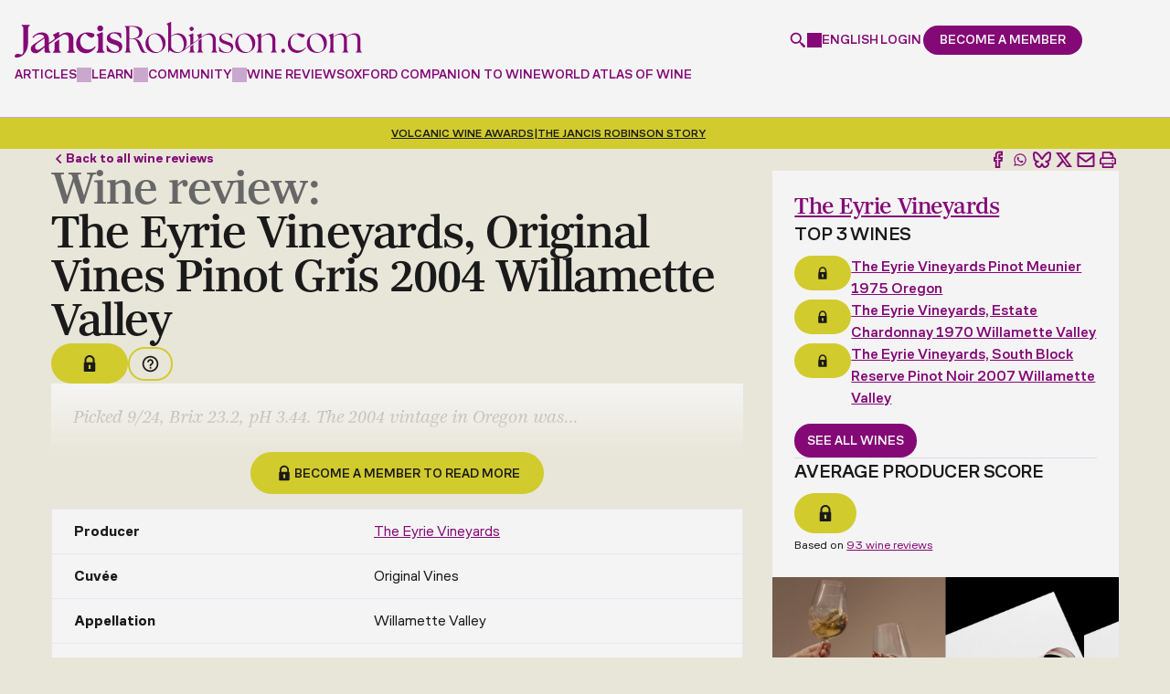

--- FILE ---
content_type: text/html; charset=utf-8
request_url: https://www.google.com/recaptcha/api2/anchor?ar=1&k=6LdNJNAqAAAAAA3GEl_LUTR6jUszyuZuHGdxRNk3&co=aHR0cHM6Ly93d3cuamFuY2lzcm9iaW5zb24uY29tOjQ0Mw..&hl=en&v=PoyoqOPhxBO7pBk68S4YbpHZ&size=invisible&anchor-ms=20000&execute-ms=30000&cb=qpx58vmu0fd1
body_size: 49910
content:
<!DOCTYPE HTML><html dir="ltr" lang="en"><head><meta http-equiv="Content-Type" content="text/html; charset=UTF-8">
<meta http-equiv="X-UA-Compatible" content="IE=edge">
<title>reCAPTCHA</title>
<style type="text/css">
/* cyrillic-ext */
@font-face {
  font-family: 'Roboto';
  font-style: normal;
  font-weight: 400;
  font-stretch: 100%;
  src: url(//fonts.gstatic.com/s/roboto/v48/KFO7CnqEu92Fr1ME7kSn66aGLdTylUAMa3GUBHMdazTgWw.woff2) format('woff2');
  unicode-range: U+0460-052F, U+1C80-1C8A, U+20B4, U+2DE0-2DFF, U+A640-A69F, U+FE2E-FE2F;
}
/* cyrillic */
@font-face {
  font-family: 'Roboto';
  font-style: normal;
  font-weight: 400;
  font-stretch: 100%;
  src: url(//fonts.gstatic.com/s/roboto/v48/KFO7CnqEu92Fr1ME7kSn66aGLdTylUAMa3iUBHMdazTgWw.woff2) format('woff2');
  unicode-range: U+0301, U+0400-045F, U+0490-0491, U+04B0-04B1, U+2116;
}
/* greek-ext */
@font-face {
  font-family: 'Roboto';
  font-style: normal;
  font-weight: 400;
  font-stretch: 100%;
  src: url(//fonts.gstatic.com/s/roboto/v48/KFO7CnqEu92Fr1ME7kSn66aGLdTylUAMa3CUBHMdazTgWw.woff2) format('woff2');
  unicode-range: U+1F00-1FFF;
}
/* greek */
@font-face {
  font-family: 'Roboto';
  font-style: normal;
  font-weight: 400;
  font-stretch: 100%;
  src: url(//fonts.gstatic.com/s/roboto/v48/KFO7CnqEu92Fr1ME7kSn66aGLdTylUAMa3-UBHMdazTgWw.woff2) format('woff2');
  unicode-range: U+0370-0377, U+037A-037F, U+0384-038A, U+038C, U+038E-03A1, U+03A3-03FF;
}
/* math */
@font-face {
  font-family: 'Roboto';
  font-style: normal;
  font-weight: 400;
  font-stretch: 100%;
  src: url(//fonts.gstatic.com/s/roboto/v48/KFO7CnqEu92Fr1ME7kSn66aGLdTylUAMawCUBHMdazTgWw.woff2) format('woff2');
  unicode-range: U+0302-0303, U+0305, U+0307-0308, U+0310, U+0312, U+0315, U+031A, U+0326-0327, U+032C, U+032F-0330, U+0332-0333, U+0338, U+033A, U+0346, U+034D, U+0391-03A1, U+03A3-03A9, U+03B1-03C9, U+03D1, U+03D5-03D6, U+03F0-03F1, U+03F4-03F5, U+2016-2017, U+2034-2038, U+203C, U+2040, U+2043, U+2047, U+2050, U+2057, U+205F, U+2070-2071, U+2074-208E, U+2090-209C, U+20D0-20DC, U+20E1, U+20E5-20EF, U+2100-2112, U+2114-2115, U+2117-2121, U+2123-214F, U+2190, U+2192, U+2194-21AE, U+21B0-21E5, U+21F1-21F2, U+21F4-2211, U+2213-2214, U+2216-22FF, U+2308-230B, U+2310, U+2319, U+231C-2321, U+2336-237A, U+237C, U+2395, U+239B-23B7, U+23D0, U+23DC-23E1, U+2474-2475, U+25AF, U+25B3, U+25B7, U+25BD, U+25C1, U+25CA, U+25CC, U+25FB, U+266D-266F, U+27C0-27FF, U+2900-2AFF, U+2B0E-2B11, U+2B30-2B4C, U+2BFE, U+3030, U+FF5B, U+FF5D, U+1D400-1D7FF, U+1EE00-1EEFF;
}
/* symbols */
@font-face {
  font-family: 'Roboto';
  font-style: normal;
  font-weight: 400;
  font-stretch: 100%;
  src: url(//fonts.gstatic.com/s/roboto/v48/KFO7CnqEu92Fr1ME7kSn66aGLdTylUAMaxKUBHMdazTgWw.woff2) format('woff2');
  unicode-range: U+0001-000C, U+000E-001F, U+007F-009F, U+20DD-20E0, U+20E2-20E4, U+2150-218F, U+2190, U+2192, U+2194-2199, U+21AF, U+21E6-21F0, U+21F3, U+2218-2219, U+2299, U+22C4-22C6, U+2300-243F, U+2440-244A, U+2460-24FF, U+25A0-27BF, U+2800-28FF, U+2921-2922, U+2981, U+29BF, U+29EB, U+2B00-2BFF, U+4DC0-4DFF, U+FFF9-FFFB, U+10140-1018E, U+10190-1019C, U+101A0, U+101D0-101FD, U+102E0-102FB, U+10E60-10E7E, U+1D2C0-1D2D3, U+1D2E0-1D37F, U+1F000-1F0FF, U+1F100-1F1AD, U+1F1E6-1F1FF, U+1F30D-1F30F, U+1F315, U+1F31C, U+1F31E, U+1F320-1F32C, U+1F336, U+1F378, U+1F37D, U+1F382, U+1F393-1F39F, U+1F3A7-1F3A8, U+1F3AC-1F3AF, U+1F3C2, U+1F3C4-1F3C6, U+1F3CA-1F3CE, U+1F3D4-1F3E0, U+1F3ED, U+1F3F1-1F3F3, U+1F3F5-1F3F7, U+1F408, U+1F415, U+1F41F, U+1F426, U+1F43F, U+1F441-1F442, U+1F444, U+1F446-1F449, U+1F44C-1F44E, U+1F453, U+1F46A, U+1F47D, U+1F4A3, U+1F4B0, U+1F4B3, U+1F4B9, U+1F4BB, U+1F4BF, U+1F4C8-1F4CB, U+1F4D6, U+1F4DA, U+1F4DF, U+1F4E3-1F4E6, U+1F4EA-1F4ED, U+1F4F7, U+1F4F9-1F4FB, U+1F4FD-1F4FE, U+1F503, U+1F507-1F50B, U+1F50D, U+1F512-1F513, U+1F53E-1F54A, U+1F54F-1F5FA, U+1F610, U+1F650-1F67F, U+1F687, U+1F68D, U+1F691, U+1F694, U+1F698, U+1F6AD, U+1F6B2, U+1F6B9-1F6BA, U+1F6BC, U+1F6C6-1F6CF, U+1F6D3-1F6D7, U+1F6E0-1F6EA, U+1F6F0-1F6F3, U+1F6F7-1F6FC, U+1F700-1F7FF, U+1F800-1F80B, U+1F810-1F847, U+1F850-1F859, U+1F860-1F887, U+1F890-1F8AD, U+1F8B0-1F8BB, U+1F8C0-1F8C1, U+1F900-1F90B, U+1F93B, U+1F946, U+1F984, U+1F996, U+1F9E9, U+1FA00-1FA6F, U+1FA70-1FA7C, U+1FA80-1FA89, U+1FA8F-1FAC6, U+1FACE-1FADC, U+1FADF-1FAE9, U+1FAF0-1FAF8, U+1FB00-1FBFF;
}
/* vietnamese */
@font-face {
  font-family: 'Roboto';
  font-style: normal;
  font-weight: 400;
  font-stretch: 100%;
  src: url(//fonts.gstatic.com/s/roboto/v48/KFO7CnqEu92Fr1ME7kSn66aGLdTylUAMa3OUBHMdazTgWw.woff2) format('woff2');
  unicode-range: U+0102-0103, U+0110-0111, U+0128-0129, U+0168-0169, U+01A0-01A1, U+01AF-01B0, U+0300-0301, U+0303-0304, U+0308-0309, U+0323, U+0329, U+1EA0-1EF9, U+20AB;
}
/* latin-ext */
@font-face {
  font-family: 'Roboto';
  font-style: normal;
  font-weight: 400;
  font-stretch: 100%;
  src: url(//fonts.gstatic.com/s/roboto/v48/KFO7CnqEu92Fr1ME7kSn66aGLdTylUAMa3KUBHMdazTgWw.woff2) format('woff2');
  unicode-range: U+0100-02BA, U+02BD-02C5, U+02C7-02CC, U+02CE-02D7, U+02DD-02FF, U+0304, U+0308, U+0329, U+1D00-1DBF, U+1E00-1E9F, U+1EF2-1EFF, U+2020, U+20A0-20AB, U+20AD-20C0, U+2113, U+2C60-2C7F, U+A720-A7FF;
}
/* latin */
@font-face {
  font-family: 'Roboto';
  font-style: normal;
  font-weight: 400;
  font-stretch: 100%;
  src: url(//fonts.gstatic.com/s/roboto/v48/KFO7CnqEu92Fr1ME7kSn66aGLdTylUAMa3yUBHMdazQ.woff2) format('woff2');
  unicode-range: U+0000-00FF, U+0131, U+0152-0153, U+02BB-02BC, U+02C6, U+02DA, U+02DC, U+0304, U+0308, U+0329, U+2000-206F, U+20AC, U+2122, U+2191, U+2193, U+2212, U+2215, U+FEFF, U+FFFD;
}
/* cyrillic-ext */
@font-face {
  font-family: 'Roboto';
  font-style: normal;
  font-weight: 500;
  font-stretch: 100%;
  src: url(//fonts.gstatic.com/s/roboto/v48/KFO7CnqEu92Fr1ME7kSn66aGLdTylUAMa3GUBHMdazTgWw.woff2) format('woff2');
  unicode-range: U+0460-052F, U+1C80-1C8A, U+20B4, U+2DE0-2DFF, U+A640-A69F, U+FE2E-FE2F;
}
/* cyrillic */
@font-face {
  font-family: 'Roboto';
  font-style: normal;
  font-weight: 500;
  font-stretch: 100%;
  src: url(//fonts.gstatic.com/s/roboto/v48/KFO7CnqEu92Fr1ME7kSn66aGLdTylUAMa3iUBHMdazTgWw.woff2) format('woff2');
  unicode-range: U+0301, U+0400-045F, U+0490-0491, U+04B0-04B1, U+2116;
}
/* greek-ext */
@font-face {
  font-family: 'Roboto';
  font-style: normal;
  font-weight: 500;
  font-stretch: 100%;
  src: url(//fonts.gstatic.com/s/roboto/v48/KFO7CnqEu92Fr1ME7kSn66aGLdTylUAMa3CUBHMdazTgWw.woff2) format('woff2');
  unicode-range: U+1F00-1FFF;
}
/* greek */
@font-face {
  font-family: 'Roboto';
  font-style: normal;
  font-weight: 500;
  font-stretch: 100%;
  src: url(//fonts.gstatic.com/s/roboto/v48/KFO7CnqEu92Fr1ME7kSn66aGLdTylUAMa3-UBHMdazTgWw.woff2) format('woff2');
  unicode-range: U+0370-0377, U+037A-037F, U+0384-038A, U+038C, U+038E-03A1, U+03A3-03FF;
}
/* math */
@font-face {
  font-family: 'Roboto';
  font-style: normal;
  font-weight: 500;
  font-stretch: 100%;
  src: url(//fonts.gstatic.com/s/roboto/v48/KFO7CnqEu92Fr1ME7kSn66aGLdTylUAMawCUBHMdazTgWw.woff2) format('woff2');
  unicode-range: U+0302-0303, U+0305, U+0307-0308, U+0310, U+0312, U+0315, U+031A, U+0326-0327, U+032C, U+032F-0330, U+0332-0333, U+0338, U+033A, U+0346, U+034D, U+0391-03A1, U+03A3-03A9, U+03B1-03C9, U+03D1, U+03D5-03D6, U+03F0-03F1, U+03F4-03F5, U+2016-2017, U+2034-2038, U+203C, U+2040, U+2043, U+2047, U+2050, U+2057, U+205F, U+2070-2071, U+2074-208E, U+2090-209C, U+20D0-20DC, U+20E1, U+20E5-20EF, U+2100-2112, U+2114-2115, U+2117-2121, U+2123-214F, U+2190, U+2192, U+2194-21AE, U+21B0-21E5, U+21F1-21F2, U+21F4-2211, U+2213-2214, U+2216-22FF, U+2308-230B, U+2310, U+2319, U+231C-2321, U+2336-237A, U+237C, U+2395, U+239B-23B7, U+23D0, U+23DC-23E1, U+2474-2475, U+25AF, U+25B3, U+25B7, U+25BD, U+25C1, U+25CA, U+25CC, U+25FB, U+266D-266F, U+27C0-27FF, U+2900-2AFF, U+2B0E-2B11, U+2B30-2B4C, U+2BFE, U+3030, U+FF5B, U+FF5D, U+1D400-1D7FF, U+1EE00-1EEFF;
}
/* symbols */
@font-face {
  font-family: 'Roboto';
  font-style: normal;
  font-weight: 500;
  font-stretch: 100%;
  src: url(//fonts.gstatic.com/s/roboto/v48/KFO7CnqEu92Fr1ME7kSn66aGLdTylUAMaxKUBHMdazTgWw.woff2) format('woff2');
  unicode-range: U+0001-000C, U+000E-001F, U+007F-009F, U+20DD-20E0, U+20E2-20E4, U+2150-218F, U+2190, U+2192, U+2194-2199, U+21AF, U+21E6-21F0, U+21F3, U+2218-2219, U+2299, U+22C4-22C6, U+2300-243F, U+2440-244A, U+2460-24FF, U+25A0-27BF, U+2800-28FF, U+2921-2922, U+2981, U+29BF, U+29EB, U+2B00-2BFF, U+4DC0-4DFF, U+FFF9-FFFB, U+10140-1018E, U+10190-1019C, U+101A0, U+101D0-101FD, U+102E0-102FB, U+10E60-10E7E, U+1D2C0-1D2D3, U+1D2E0-1D37F, U+1F000-1F0FF, U+1F100-1F1AD, U+1F1E6-1F1FF, U+1F30D-1F30F, U+1F315, U+1F31C, U+1F31E, U+1F320-1F32C, U+1F336, U+1F378, U+1F37D, U+1F382, U+1F393-1F39F, U+1F3A7-1F3A8, U+1F3AC-1F3AF, U+1F3C2, U+1F3C4-1F3C6, U+1F3CA-1F3CE, U+1F3D4-1F3E0, U+1F3ED, U+1F3F1-1F3F3, U+1F3F5-1F3F7, U+1F408, U+1F415, U+1F41F, U+1F426, U+1F43F, U+1F441-1F442, U+1F444, U+1F446-1F449, U+1F44C-1F44E, U+1F453, U+1F46A, U+1F47D, U+1F4A3, U+1F4B0, U+1F4B3, U+1F4B9, U+1F4BB, U+1F4BF, U+1F4C8-1F4CB, U+1F4D6, U+1F4DA, U+1F4DF, U+1F4E3-1F4E6, U+1F4EA-1F4ED, U+1F4F7, U+1F4F9-1F4FB, U+1F4FD-1F4FE, U+1F503, U+1F507-1F50B, U+1F50D, U+1F512-1F513, U+1F53E-1F54A, U+1F54F-1F5FA, U+1F610, U+1F650-1F67F, U+1F687, U+1F68D, U+1F691, U+1F694, U+1F698, U+1F6AD, U+1F6B2, U+1F6B9-1F6BA, U+1F6BC, U+1F6C6-1F6CF, U+1F6D3-1F6D7, U+1F6E0-1F6EA, U+1F6F0-1F6F3, U+1F6F7-1F6FC, U+1F700-1F7FF, U+1F800-1F80B, U+1F810-1F847, U+1F850-1F859, U+1F860-1F887, U+1F890-1F8AD, U+1F8B0-1F8BB, U+1F8C0-1F8C1, U+1F900-1F90B, U+1F93B, U+1F946, U+1F984, U+1F996, U+1F9E9, U+1FA00-1FA6F, U+1FA70-1FA7C, U+1FA80-1FA89, U+1FA8F-1FAC6, U+1FACE-1FADC, U+1FADF-1FAE9, U+1FAF0-1FAF8, U+1FB00-1FBFF;
}
/* vietnamese */
@font-face {
  font-family: 'Roboto';
  font-style: normal;
  font-weight: 500;
  font-stretch: 100%;
  src: url(//fonts.gstatic.com/s/roboto/v48/KFO7CnqEu92Fr1ME7kSn66aGLdTylUAMa3OUBHMdazTgWw.woff2) format('woff2');
  unicode-range: U+0102-0103, U+0110-0111, U+0128-0129, U+0168-0169, U+01A0-01A1, U+01AF-01B0, U+0300-0301, U+0303-0304, U+0308-0309, U+0323, U+0329, U+1EA0-1EF9, U+20AB;
}
/* latin-ext */
@font-face {
  font-family: 'Roboto';
  font-style: normal;
  font-weight: 500;
  font-stretch: 100%;
  src: url(//fonts.gstatic.com/s/roboto/v48/KFO7CnqEu92Fr1ME7kSn66aGLdTylUAMa3KUBHMdazTgWw.woff2) format('woff2');
  unicode-range: U+0100-02BA, U+02BD-02C5, U+02C7-02CC, U+02CE-02D7, U+02DD-02FF, U+0304, U+0308, U+0329, U+1D00-1DBF, U+1E00-1E9F, U+1EF2-1EFF, U+2020, U+20A0-20AB, U+20AD-20C0, U+2113, U+2C60-2C7F, U+A720-A7FF;
}
/* latin */
@font-face {
  font-family: 'Roboto';
  font-style: normal;
  font-weight: 500;
  font-stretch: 100%;
  src: url(//fonts.gstatic.com/s/roboto/v48/KFO7CnqEu92Fr1ME7kSn66aGLdTylUAMa3yUBHMdazQ.woff2) format('woff2');
  unicode-range: U+0000-00FF, U+0131, U+0152-0153, U+02BB-02BC, U+02C6, U+02DA, U+02DC, U+0304, U+0308, U+0329, U+2000-206F, U+20AC, U+2122, U+2191, U+2193, U+2212, U+2215, U+FEFF, U+FFFD;
}
/* cyrillic-ext */
@font-face {
  font-family: 'Roboto';
  font-style: normal;
  font-weight: 900;
  font-stretch: 100%;
  src: url(//fonts.gstatic.com/s/roboto/v48/KFO7CnqEu92Fr1ME7kSn66aGLdTylUAMa3GUBHMdazTgWw.woff2) format('woff2');
  unicode-range: U+0460-052F, U+1C80-1C8A, U+20B4, U+2DE0-2DFF, U+A640-A69F, U+FE2E-FE2F;
}
/* cyrillic */
@font-face {
  font-family: 'Roboto';
  font-style: normal;
  font-weight: 900;
  font-stretch: 100%;
  src: url(//fonts.gstatic.com/s/roboto/v48/KFO7CnqEu92Fr1ME7kSn66aGLdTylUAMa3iUBHMdazTgWw.woff2) format('woff2');
  unicode-range: U+0301, U+0400-045F, U+0490-0491, U+04B0-04B1, U+2116;
}
/* greek-ext */
@font-face {
  font-family: 'Roboto';
  font-style: normal;
  font-weight: 900;
  font-stretch: 100%;
  src: url(//fonts.gstatic.com/s/roboto/v48/KFO7CnqEu92Fr1ME7kSn66aGLdTylUAMa3CUBHMdazTgWw.woff2) format('woff2');
  unicode-range: U+1F00-1FFF;
}
/* greek */
@font-face {
  font-family: 'Roboto';
  font-style: normal;
  font-weight: 900;
  font-stretch: 100%;
  src: url(//fonts.gstatic.com/s/roboto/v48/KFO7CnqEu92Fr1ME7kSn66aGLdTylUAMa3-UBHMdazTgWw.woff2) format('woff2');
  unicode-range: U+0370-0377, U+037A-037F, U+0384-038A, U+038C, U+038E-03A1, U+03A3-03FF;
}
/* math */
@font-face {
  font-family: 'Roboto';
  font-style: normal;
  font-weight: 900;
  font-stretch: 100%;
  src: url(//fonts.gstatic.com/s/roboto/v48/KFO7CnqEu92Fr1ME7kSn66aGLdTylUAMawCUBHMdazTgWw.woff2) format('woff2');
  unicode-range: U+0302-0303, U+0305, U+0307-0308, U+0310, U+0312, U+0315, U+031A, U+0326-0327, U+032C, U+032F-0330, U+0332-0333, U+0338, U+033A, U+0346, U+034D, U+0391-03A1, U+03A3-03A9, U+03B1-03C9, U+03D1, U+03D5-03D6, U+03F0-03F1, U+03F4-03F5, U+2016-2017, U+2034-2038, U+203C, U+2040, U+2043, U+2047, U+2050, U+2057, U+205F, U+2070-2071, U+2074-208E, U+2090-209C, U+20D0-20DC, U+20E1, U+20E5-20EF, U+2100-2112, U+2114-2115, U+2117-2121, U+2123-214F, U+2190, U+2192, U+2194-21AE, U+21B0-21E5, U+21F1-21F2, U+21F4-2211, U+2213-2214, U+2216-22FF, U+2308-230B, U+2310, U+2319, U+231C-2321, U+2336-237A, U+237C, U+2395, U+239B-23B7, U+23D0, U+23DC-23E1, U+2474-2475, U+25AF, U+25B3, U+25B7, U+25BD, U+25C1, U+25CA, U+25CC, U+25FB, U+266D-266F, U+27C0-27FF, U+2900-2AFF, U+2B0E-2B11, U+2B30-2B4C, U+2BFE, U+3030, U+FF5B, U+FF5D, U+1D400-1D7FF, U+1EE00-1EEFF;
}
/* symbols */
@font-face {
  font-family: 'Roboto';
  font-style: normal;
  font-weight: 900;
  font-stretch: 100%;
  src: url(//fonts.gstatic.com/s/roboto/v48/KFO7CnqEu92Fr1ME7kSn66aGLdTylUAMaxKUBHMdazTgWw.woff2) format('woff2');
  unicode-range: U+0001-000C, U+000E-001F, U+007F-009F, U+20DD-20E0, U+20E2-20E4, U+2150-218F, U+2190, U+2192, U+2194-2199, U+21AF, U+21E6-21F0, U+21F3, U+2218-2219, U+2299, U+22C4-22C6, U+2300-243F, U+2440-244A, U+2460-24FF, U+25A0-27BF, U+2800-28FF, U+2921-2922, U+2981, U+29BF, U+29EB, U+2B00-2BFF, U+4DC0-4DFF, U+FFF9-FFFB, U+10140-1018E, U+10190-1019C, U+101A0, U+101D0-101FD, U+102E0-102FB, U+10E60-10E7E, U+1D2C0-1D2D3, U+1D2E0-1D37F, U+1F000-1F0FF, U+1F100-1F1AD, U+1F1E6-1F1FF, U+1F30D-1F30F, U+1F315, U+1F31C, U+1F31E, U+1F320-1F32C, U+1F336, U+1F378, U+1F37D, U+1F382, U+1F393-1F39F, U+1F3A7-1F3A8, U+1F3AC-1F3AF, U+1F3C2, U+1F3C4-1F3C6, U+1F3CA-1F3CE, U+1F3D4-1F3E0, U+1F3ED, U+1F3F1-1F3F3, U+1F3F5-1F3F7, U+1F408, U+1F415, U+1F41F, U+1F426, U+1F43F, U+1F441-1F442, U+1F444, U+1F446-1F449, U+1F44C-1F44E, U+1F453, U+1F46A, U+1F47D, U+1F4A3, U+1F4B0, U+1F4B3, U+1F4B9, U+1F4BB, U+1F4BF, U+1F4C8-1F4CB, U+1F4D6, U+1F4DA, U+1F4DF, U+1F4E3-1F4E6, U+1F4EA-1F4ED, U+1F4F7, U+1F4F9-1F4FB, U+1F4FD-1F4FE, U+1F503, U+1F507-1F50B, U+1F50D, U+1F512-1F513, U+1F53E-1F54A, U+1F54F-1F5FA, U+1F610, U+1F650-1F67F, U+1F687, U+1F68D, U+1F691, U+1F694, U+1F698, U+1F6AD, U+1F6B2, U+1F6B9-1F6BA, U+1F6BC, U+1F6C6-1F6CF, U+1F6D3-1F6D7, U+1F6E0-1F6EA, U+1F6F0-1F6F3, U+1F6F7-1F6FC, U+1F700-1F7FF, U+1F800-1F80B, U+1F810-1F847, U+1F850-1F859, U+1F860-1F887, U+1F890-1F8AD, U+1F8B0-1F8BB, U+1F8C0-1F8C1, U+1F900-1F90B, U+1F93B, U+1F946, U+1F984, U+1F996, U+1F9E9, U+1FA00-1FA6F, U+1FA70-1FA7C, U+1FA80-1FA89, U+1FA8F-1FAC6, U+1FACE-1FADC, U+1FADF-1FAE9, U+1FAF0-1FAF8, U+1FB00-1FBFF;
}
/* vietnamese */
@font-face {
  font-family: 'Roboto';
  font-style: normal;
  font-weight: 900;
  font-stretch: 100%;
  src: url(//fonts.gstatic.com/s/roboto/v48/KFO7CnqEu92Fr1ME7kSn66aGLdTylUAMa3OUBHMdazTgWw.woff2) format('woff2');
  unicode-range: U+0102-0103, U+0110-0111, U+0128-0129, U+0168-0169, U+01A0-01A1, U+01AF-01B0, U+0300-0301, U+0303-0304, U+0308-0309, U+0323, U+0329, U+1EA0-1EF9, U+20AB;
}
/* latin-ext */
@font-face {
  font-family: 'Roboto';
  font-style: normal;
  font-weight: 900;
  font-stretch: 100%;
  src: url(//fonts.gstatic.com/s/roboto/v48/KFO7CnqEu92Fr1ME7kSn66aGLdTylUAMa3KUBHMdazTgWw.woff2) format('woff2');
  unicode-range: U+0100-02BA, U+02BD-02C5, U+02C7-02CC, U+02CE-02D7, U+02DD-02FF, U+0304, U+0308, U+0329, U+1D00-1DBF, U+1E00-1E9F, U+1EF2-1EFF, U+2020, U+20A0-20AB, U+20AD-20C0, U+2113, U+2C60-2C7F, U+A720-A7FF;
}
/* latin */
@font-face {
  font-family: 'Roboto';
  font-style: normal;
  font-weight: 900;
  font-stretch: 100%;
  src: url(//fonts.gstatic.com/s/roboto/v48/KFO7CnqEu92Fr1ME7kSn66aGLdTylUAMa3yUBHMdazQ.woff2) format('woff2');
  unicode-range: U+0000-00FF, U+0131, U+0152-0153, U+02BB-02BC, U+02C6, U+02DA, U+02DC, U+0304, U+0308, U+0329, U+2000-206F, U+20AC, U+2122, U+2191, U+2193, U+2212, U+2215, U+FEFF, U+FFFD;
}

</style>
<link rel="stylesheet" type="text/css" href="https://www.gstatic.com/recaptcha/releases/PoyoqOPhxBO7pBk68S4YbpHZ/styles__ltr.css">
<script nonce="NVbgRS4SJ81KweBZkeTZOg" type="text/javascript">window['__recaptcha_api'] = 'https://www.google.com/recaptcha/api2/';</script>
<script type="text/javascript" src="https://www.gstatic.com/recaptcha/releases/PoyoqOPhxBO7pBk68S4YbpHZ/recaptcha__en.js" nonce="NVbgRS4SJ81KweBZkeTZOg">
      
    </script></head>
<body><div id="rc-anchor-alert" class="rc-anchor-alert"></div>
<input type="hidden" id="recaptcha-token" value="[base64]">
<script type="text/javascript" nonce="NVbgRS4SJ81KweBZkeTZOg">
      recaptcha.anchor.Main.init("[\x22ainput\x22,[\x22bgdata\x22,\x22\x22,\[base64]/[base64]/[base64]/ZyhXLGgpOnEoW04sMjEsbF0sVywwKSxoKSxmYWxzZSxmYWxzZSl9Y2F0Y2goayl7RygzNTgsVyk/[base64]/[base64]/[base64]/[base64]/[base64]/[base64]/[base64]/bmV3IEJbT10oRFswXSk6dz09Mj9uZXcgQltPXShEWzBdLERbMV0pOnc9PTM/bmV3IEJbT10oRFswXSxEWzFdLERbMl0pOnc9PTQ/[base64]/[base64]/[base64]/[base64]/[base64]\\u003d\x22,\[base64]\\u003d\\u003d\x22,\[base64]/w4Evw7DDuMKUw4NIbkfDqMKfIwHCrsKewq50RwZPw7N7PsOnw5DCnMOoH1QRwpQRdsOywq1tCQZQw6ZpZnfDssKpWDXDhmMUY8OLwrrCpcOXw53DqMOEw6Nsw5nDq8K2woxCw7bDlcOzwo7CisO/RhgBw4bCkMOxw7HDlzwfHy1ww5/Dv8OEBH/Dmn/[base64]/CnEzCnsK8CH3DosOJKUhEV0cBDcKPwqfDpVnCt8O2w53DhEXDmcOiaRfDhwB2wrN/w75awpLCjsKcwrYwBMKFfAfCgj/CqAbChhDDpHcrw4/DssKIJCIsw70ZbMOQwp40c8OIb3h3dMOwM8OVTsOwwoDCjFzCgEg+BMOkJRjCgMK6wobDr1pMwqptI8OSI8OPw5/DqwB8w7TDom5Ww4zCqMKiwqDDrsOEwq3CjW/DijZXw6DCkxHCs8KpAlgRw5zDlMKLLnLCp8KZw5UoGVrDrkHChMKhwqLCmjs/wqPCiTbCusOhw6sgwoAXw5TDqg0OK8Kfw6jDn0EzC8OPScKVOR7DvsKGVjzCtcKnw7M7wowkIxHCv8OxwrMvdcOLwr4vVcONVcOgEsO4PSZWw7sFwpF7w4vDl2vDiivCosOPwqnCv8KhOsKww5XCphnDtcOsQcOXaGUrGyoaJMKRwrDCkhwJw5/CvEnCoCrCuBt/wpvDhcKCw6dkMmstw4HClEHDnMKqJlw+w5JUf8KRw4gmwrJxw6XDvlHDgHJMw4Uzwp85w5XDj8ODwq/Dl8KOw6cNKcKCw53Cmz7DisOrR0PCtVXCn8O9ETrCqcK5anXCuMOtwp0PCjoWwqfDgnA7dMO9ScOSwqXCryPCmcKcWcOywp/DkTNnCTbCmRvDqMK9wp1CwqjCtcOQwqLDvwfDssKcw5TCjAQ3wq3CtTHDk8KHPBkNCSfDu8OMdi3DisKTwrcSw6PCjko0w75sw67Crg/CosO2w67CvMOVEMO3BcOzJMOTJcKFw4t1csOvw4rDpG97X8O8G8KdaMO0HcOTDQ3Cm8OhwpQMZTXCsAjDlMOJw6fCuxY1woh5wrzDrkPCqWlewpfDj8K0w7bDsmtCw7t5BMK0CcOFwrJKUcKNLmIew43DhR3DosKywr8MfMKNCx0WwrAzwrQXDRfDhS5aw4Ehw6JUw7/CmV/CnmxIworDgiwfCEnCl25UwoTCrnDDiFXDv8KTRGArw5vCgB3DvynDjcKBw5vCr8Kgw5NDwpdsKyzDlDhTw6LCmsKVIcKmwpTCtMK5wpIfB8OjMMKAwpZvwp4uSl0fdCHDpsOww4nDkSzCp1/Dm0nDvUckcXE8ZT3CsMKIR2kOw5DCjcK1wpNqI8OMwoJxZgvComM/[base64]/DoHJ5YsKPNGx5wqfCg8OtPsOKH3xyw5V6RcOPIsKiwrc2w43CuMO/[base64]/CksOBw57CrypRw6ctYcOFMkjDpwDDuGRcwoMmDCIZEMO2wogUM00cPGfCojDDn8KDMcKsMWvCjiMgw7RDw6HCn0Njw68VIz/CvMKYwqFcw7jCpMOCQVUZwpLDoMK3wq18LMOCwqlHwoHDhsKPwr0Iw5EJw6/CgMOgLgnClyjCn8OYTX8NwrdpIELDosKUBsKDw7FXw75vw4PDvcKww7tEwo3CpcOqw5TCo2ZQdiHCgsK/wp7DrGdAw5ZbwqjCv2FWwo3CuWzDosKxw4Ztw7PDn8OKwoUgVcOoJcODwq7DiMK9wo9rfUMYw71ww57CgiHCoRUNbhoEGGPCmsKxecKDw7txN8OBfcKKbRluQ8OWBTcvwp5qw7MOQ8KcccOGworCjlfCmQs9NMK2wpfDijU/VsKNJMONXlwRw7DDncO2NE/DlcKWw6YCcg/Dp8Kjw71mc8KsQBrDqWZZwrRwwoPDsMOQdcOhwozCj8KBwofCkFlcw6nCmsKZOTjDo8ONw7FBBcK2Pg4zfMK5T8Oxw6/DlWQDKcOgVsOaw7vCnRXChsOaVMOdAijCscKcDMKww6A6DQc2ZcK5OcOxw4XClcKGwptWW8KdXMOFw6Bmw4DDicKwD2TDtz8AwoZXMXpQw5rDtivDssOqR3Q1w5QmBwvDncOWw7PDmMKowqrCiMO+wqjDiQZPwo/CiVjDocKwwqMIHBfCgcKYw4DCrcOhwqxtwrHDhyopaF7DjjbCjnAgMU3Dqhxcwq/[base64]/CrsKKwocZA8KqA8O0wp/[base64]/[base64]/DgWlowr3DrMKZwokpHxTDkMKLHMKLO1zCqj3DkMKeOg1GOwPCvsOawpQkwoQAG8KPVcKUwojCucOtRmtnwqR3XMOTHsKrw5HChXkCH8K9woMpPDUGFsO3w53ChlHDoMOjw4/DiMKTw53CjcKlM8KbaS8nUknDl8K1w5lWKsOBw4/DllDCgcOZwpjCvcOTw5LCq8K1w63CpMO4wq0Kw5cwwr7CqMKgJErCtMKJAwhUw6sRKwAbw5rDgXLCmhfDrMOWw5duX2TCkXFNw4/Dok3DmMKZacKcX8KaeDDCjMKrUXfDgVs1SsK4TMO1w6IPw4pBKjdqwpF4w7luZsOAKsKPwoxWF8Ofw4XCg8OnAVVDw6xFw7HDrgoiw7/CrMKhMXXCncOEw4A+YMOqMMK1w5DDqcOIB8KVeyJtw4kFMMOBI8Ktwo/[base64]/DllLDjMK8w7Viw4vDl8O9wrd3MCrCrQbDjBphw7ZdaHnCvnjCp8Kmw4I6W1MJw6jCoMKyw6bCrsKAMwYGw5wpwp5fAB1JZcKDTR/DssOrwq7CqsKCwpLDr8OqwrXCvhfDisOsCTfCgiMTOlpHwrnClcOFIsKFWMKHBEnDlcKmw4wkbcKmAkV7RMK4UMKJQQDCh0vDpcOCwonDiMOsU8Obw5zCo8Kfw5jDomYmw5Eow742HX4lfwFnwp7Di2PCrmPChA/[base64]/[base64]/DhVzCiVjCmcOsdhNASWwtw4/DrB44BcK4wo54w6YYwp/Do3zDkMO3IcKmV8KMA8O8woU5wpopemMEHEZ1wrk4w48Aw7EXVRrDg8KKSsOpw5hwwqDCu8KXw6vCvE1gwoLCucOgP8KqwrfDvsKCD37DiEfDtsO/[base64]/DtMONw6QsAydJXQAfZcO6SMKqE8O2DlbCpMK3e8KkDsKTwofCmTLCtRk9R2U8w7bDlcOCDxLCo8KyMVzClsKyVxvDtVLDmzXDnQbCo8K4w6M6w6bCn3g3aX3Dq8OHfsKHwpdPaWfCpcKeCH0/[base64]/DisKjIsKeWMKlP3ccw5RGw7IFS8O4wpnCtcOrwoN5AMK5RCxBw602w5HCllbDtMKawpgUwrPDqMK3acK3XMK2NBANwpBrPXXDpsKxOhUTw7zCi8OQTMOTCTrCll/[base64]/X8OiRMKrPMOFbcO4G8KkKyBTcRPClsKBMMOdwrElKQYGL8OEwoptJcOja8OiPMK7w4TDhMOVwpIvRcOzED3Cqy/[base64]/[base64]/MwTCocOgUcOEPWJeXHvCgcOPZcOBwo0oLGlxw6kIWcK7w7jCtcOmKsOewqNkdBXDhhnCmkt/A8KICMOVw6/DgCTDkMKKPcOCKCDCoMOBKU4NehDCnizCssOMw63DriTDux9mw7RabwctIHVEWMOswqfDlTvCrAHCqcOBw48bw51CwpQwOMKjZ8Obwrg9Bx8wRHLDlE4RcMOZwqRlwp3ClcOXVcKVw57CucOMwrDCsMOtPMKtwrBPFsOhwr/CosKqwpzCrMOlwqUgLsOde8KOw6rClsKIw4d7w4/DlsO9REkADUcFw7F5fCE2w4wJwqovWXjDgcKmwqduw5JsRGfDgcOuURTDnkFAw6jDmcKtNwzCvnkGwrzDk8Kfw67DqsOQwrkCwo5yCGoCdMOzw7nDpEnCoVNKBgjDlcOqZsKBw67DkcKow4/Cg8KHw4rCjB1YwoJDLMK2U8O5w5LChmUCwq4gTsKzcMOvw7nDvcO5woFwEsKPwoU1IsK7cBVcw7jCrcOnwq/Diw04UFZpScKwwrvDqCdvwqMYUMONwqpgWsKcw6jDv2BDwoAmwrVVwqwLwr3CjH3CosKUASnCpWzCscOxDl3CvsKaOgDCqMOCaU4Ew7PCjWbDo8OyBsKdeT3CkcKlw4/DusKTwqnDgHo2LlpQZcKELntvw6d9YsOOwrFbCU84w5zDvBNSPxxLwq/Di8OhQcKhwrdQw5grw6wRwrjDtEhLHzxuIhZUDmbCrcOqYj0DfknCpkzDviPDrMOtYmV2MmoTRcKGw5zDilh5ZTsQw4DDo8OrZ8OZwqMRN8OhLGgAOlDDvsO+CyvCqzZnVMKGw5jCk8KqCMKLBsOWcgTDrMOHwpLDmT/DvjlwS8KnwpXDqMOQw7xMw5kBw5rDnEzDlyt7VcOnwq/[base64]/[base64]/Dp8KVDMKnA8KYScKDfcK3OGRDw5QtZVQBwqTCrsOOaRXDscK7IMOHwqIEwpsDcMO5wrjCv8K5CMOvMjnDicKZIQFXVW/CvFVWw5U0wr/DkMKwS8KvSsKVwrh4wrwXBHMKPjfDucOFwr3DicKlX2JYCcKROncPw4taNHVjO8KWWMKNAjrCrXrCpBF6wq/[base64]/DrgnCn2bCq3t4HMOrwoQPKiI4MsK2wpsZw73CoMOIw4JcwpPDpBwSwpzCiSnCu8KSwpZXQkDCogjDqUHCpgjDg8O3wp53wp7CrGc/IMK9bEHDrDt3JSjCmAHDmMOWw4zClsOIwoDDogXCgnMwQsO6wqrCg8OrJsK4wqZwwpDDi8K/wrIHwpNLwrdhMsOyw6xDVsOhw7JNw7VnOMKiw5BPwp/Dj1Fww57CpsKHdyjCvBQ4aCzCsMOlQMO1w6HCvcOcwoM/UXXCq8KJwprChMK7JcKDMh7Cl1FTw4dCw6jClMK3wqbCssKQR8KQwrp3wpgJwqPCpcO4T11sAldEwohWwqg1wq/CgcKswo/[base64]/w4UHwrLDlyRCwp1+EMK2w5YLIjhCwoc7MUvDmWhFwr5eKsOIw6/CucKYH2NpwpBaNmDCiz3DisKgw5Aiwp1Yw7PDhlTCgcOOwoLDrsOefgMyw63CpF/DosOpUTHDsMKEF8Kcwr7CqjHCucOgD8O5G2DDm3dOw7LDlcKPVMOZw77CusOswofDjBMPw4bCsD4SwptPwqpOwrnClcO0MEfDsFh/HAMiTgJlPsO1woQpJ8OMw7pVw6rDucKYKsOowrNYPQwrw4RtEDlMw4QyGsKQI1cywrfDvcK7wq92cMOFa8Oyw7fCjcKEw61dwo7DisK5P8KCw7jDu0zCm3cbIMODGSPCkUPCjHh5SF/CusKxwpdKw51yecKHfA/[base64]/wrtGw5bDgcOrOTgpw5rCkcKYP0gRw63DjyLDqGbDq8ORKMOuPDU9woHDpSzDhCTDqD5Cw6dQEMOywrfDmg1uwrB4woYLfcKowqoVTnnDuQXDj8Olw4xYMcOOwpRDw5M7wr97w4QJwowMw5zDjsKMKUPDiGdxw5lrwozDoQbDgHB/w5FEwqp7w61zwpvDvQJ+ScKqfcKsw6jCncOAwrZTw7jDkMKzw5HDg3guwosBw6DDrgLCjHLDiHjCs3/CjsOqw5bDnsOQZ0ptwqphwo/Cmk/[base64]/w6vDu8KpwrbCtncLa2bCrsO+NcOewod/a2DCpcK0wq/CuTkSQArDhMOoQcKlwrLCkDBmwpN8woXCosOJU8O1w53CpVnCliMvw4/DmVZvwrbDnMO1wpnCvcK0WsO3wrfCqG/CgWHCr25Kw4PDv1LCkcKpEjwoX8Onw7jDsjp6fzHDp8O4NcKew77ChBrCpcOpaMOqO05jc8O1b8OkWhU6YMOCDMKRw4LCo8Kkw5LCvlVgw7cEwr3DrsOve8OOe8KLTsObXcKgJMKQwrfDnj7DkVPDgS1oJ8Kmwp/CrcKnwrrCuMKOUsOBw4DDoEVnAAzCtB/DnxN1C8Kgw6LDlxPCtEsiNsK2wr1Lwrw1eSfCkQgvd8Khw57CoMOew4dsTcKzP8K7w4pWwo8Mwq/DrMKkw44baFTDosO6w4o/w4A5F8OtJ8Kmw7vDnicdQcO4GsKywqvDjsOwWgFRwpDDiyzDpHbCsUlGR1UyFEXDo8OSI1dQw5DDsR7CjUjChcOlwp/DrcK0WwnCvjPChhVTRFbCjXzCmkXCu8OsGEzDvcOxwrrCpk4qw6ACw7fClAfDhsOQHMOKwovDnsOkw77DqQNxwqDCuwhew5jDtcOWw5XCunkowp/Co3TCv8KXPMKmwqfCkmQ3woN5V0rCmMKgwqAuwp9OfXA4w4TDikBZwphFwpTDkREnIzVsw7gawpHCrFY+w4x9wrnDnW3DncORNMO3wp/DksKNdcOtw64MYcKWwr8Xw7Qjw7fDj8OkMnItwpTClcOVwp0OwrbCrxDDrsKMKyPDoDdFwqPClsK4w69Fw4NoT8KzRENcEmYWJ8KvXsKvwpFgSD/CqsOUZl/CocOrwoLDtcOlw5s6YsKeNMOFDMO5Qkoaw6l2IC3DqMOPwpojw7BGaB53w77Dik/CkMKYw6ZywpUqEcOCNsO8wqcZw5tewoXDlD7DlsKsHxhawo3DgB/CqEbCqGXCgWLCqy3DoMOlwolYK8OWQ1IWPcKeAcOBBW97eRzCgQPDgMOqw7bCijxswp4+ZH4ew6xLwpV6wp3DmVHDiEcaw78cRjLDhsKfw5nCt8OEGmxLfcK5FEE0wqRDesKJXsOwfsKFwot7w4DDtMKmw5VGw6ckdcOVw6rCvnnCsyY5w73DmMK5GcKYw7oyIQ/Dkz3DqMKZQcO7PsKGayLCi0Q/[base64]/w4zDoSQyScKUSVd2FMKfdXrCtC3CkcO5bFHDrwIsw6xjWApCwpXDjjnCmmp4KRYIw53DmRpswpNGw5JZw6pZfsKawrzDjCfDkMOyw6TCssOyw7hofcORw7MLwqNyw54/VcOiD8OKwrrDg8Kfw73DpWLCgMO0woDDr8Kgw5gBXWwHw6jCmkLClMOcZ0AgdsOodAdQw5PDv8O2w5bDtyxbwphmwoZtwpvDhsK7CFI0wobDi8O1QMOhw6ZoHQPCq8OHLyk7w4xyU8K/[base64]/DhMObNsOhwpg4OMOgFMKDwojCmXbCmU9aGsKdw6ZHBlQSRD8IFsO9bFLCtcOnw7Uxw71HwpoZex/[base64]/CmcOaw6PDs8OICcKsDMOow5rCuQXCucKUw5tRe0ZAwqDDm8OGUMO9PsKZRcKaw6tiPGBHSyYSZXzDkDfDsFvCm8KNwpDCo0nDlMKLSsKbPcKuayouw6lNMAhYwqtWwojDkMOgwpBrFEfDvcOWw4jCigHDuMKwwpRQZ8O/wqVgLMOqXBLDoyZ/wqtGaEPDmRvCkRjCksKoK8KJLVfDvsO9wpDDj1JUw6TCj8Obw5zCksO6RsKjC3x/[base64]/CmcODwq0sSsOSXEzDohMNcmzDgzTDnsO6wr9LwpppOzVNwrzCnhZLRldXQMOtw4fDkz7DtcOSQsOvDgd9VVXCqmbClsOOw5DCiS3Ci8KbCMKMwqArw4LDrMOxw6MDFsO6HsOAw47CmQNXJzfDqSHCpk/Dv8KQRcOwIQs8w550K0/[base64]/ClVPDmcKnw5w9w7jClcKcSsOZSsOKwqg9wqVgPg3DqsKkwrnCtsKOSEHCo8O4wp/[base64]/w7QTHsK7R8K4w47CrgnCgHzDmEjDmMK6eMOKZcKPE8KzNcOOw71Ow4vCq8KMw4jCrcOGw73DtcOOagYnw6N1W8KuACvDssOueUvDmWQlBsKhM8OBRMK7wp4mw6dUw50Dw6NrGUxeRTvCrXUXwpzDuMK/Yy7DkQTClsO2wpJowrHDmVPDrcO/LMKHIRUyXcOHV8O3bhrCrEXCtWVCXcOdw4zDvMKGw4nDkTXDi8Kmw5bCuxzDqhlrw5x0w541wp03w5XDp8K2wpXDnsOrwpN/[base64]/worCiMKjDcKUw4TDlFQYE8Kcwq14wqjCgMKxKD3Ci8Klw5PCmwkqw6fDnUtYw4UVfMKlw6sjXMKcbMKYcsKPfsO0w6nDoyHCn8ORVUYwNHHDisOiccOSNV0AHjtTw5VCw7V8TsOGwoUSWhNhHcOzQsOKw5HCtS7CqMO/wpDCmSbCoh3DisKTDMOwwrlReMKARMK+UwjClsOVwqTDtj4GwrPDiMOaABbDmcOlwoPCnzDCgMKyZXBvw5UYH8KKw5Iiw4rCoWTDvgVDYcO5wpV6NsKAYEnCtytDw6/CgsOuIsKJwo/[base64]/w6YPw7Bnw7QHYTjComrChg7CusKvCwVFCinCkE0Nwq4sQjTCp8O/ThkcK8Kcw45xw7nCs2XDrcKLw4l1w5jDqsOvwpQ/FMOJwrNIw5LDlcOIamTCszzDscOUwpNtCVbCo8OwYz3DkMOJU8KzcRtTasKGwqPDqcKXHU/DisO+wrUtRlnDhsO4IgzDrcKOCCPDr8K3wqZTwrPDslTDmQlXw5oUN8OIw79yw4xIccOMZVVSZzMaDcO6Fz1CbcO2w5BQSy/Dn2nCgSc5Shoaw6PCl8KcbcKcwqJ7IMO+w7UzVwzDiHvCnGUIw6k3w7/CtQbDm8K2w6HDkArCqEzDr2sbJcOeLMK5wod7YnfDo8K3NcKCwoTCshIvw4jDqcOqVANBwrA/fcKpw5lrw7DDtHrDnHPDp1zDvx8zw7FDLzHCi3HDg8K4w6F1cxrDr8KVRD0iwpXDtcKGwoDDsDtpS8KjwrJdw54VJMOEAMOOR8KRwrJKK8OeLMKHYcOfwqTCoMK/QiUMWxhVDgI+wpd1wrDCnsKAZ8OaQVTDvsOKel4CBcOZLsKNwoLDtMOBezZEw43CiBLDrWvCqsOGwqzDl0AYwrcFGGfCqGDDncORwr8mNnEgBjvDlELDvznDm8KOYMOzw43Chw0Dw4PCksOaV8KCSsKuwolENcOQHGQnIcOfwp1bKiJpIMO4w5NOSnpmw7PDtG86w5/CpcKWPsKIUFTDnCE7HH/[base64]/DuMK0PirDl8KhwrvCn0Z6eXjDrcO5H8KyfmLDucO3KsO3GGfDlMOrM8KFTR3DpcKabMO/wq1zwqp7wqvCqcOqR8Kpw5Ejw7ZicFDCv8Krb8KHwp7CssOzwqtYw6DCpcOJekIywr3DicO9woBJw47Dn8Ksw51DwrPCt2HDt11HHiJww7wzwrDCnXDCoTrCp0pUd20oeMOYMMOCwrHChhfDoQPCnMOIQV0EV8KTXX4zw7sHBWVbwrAbwq/[base64]/[base64]/wp1lw6MfbijDv8KKwofCh8KTw4XDusOnw7zDhcKEwoDCnsOqVsOjRTXDo0jCvMOPXMOuwpo5ciJnGw3DmhBtalLDlDsvw5o/b3RKN8KfwrXCucO8wrzCi2fDpnDCrCt6BsOtUMKxwpt8PWfCon1dw51SwqTCgDhiwoPCizLDtnQRGm/Cq3rCjAg8w6VyUMKzEMORO0nDqcKUwpnDhsKGw7rDv8O0C8OuRMO4wo1mwrHDvMK+woIBwpzDrcKOWD/[base64]/alfDlXjCuygHKBNXw73CtlVNHsKMDMOuTxnDj1EBBMKWw7YREMOlwrllBMK/wrbChk8OWHFyHyYbKsKCw6zCvsKrR8K8w591w4DComfCoCZJw4nDnnvCnsKowo0ewqnDnEbCtUpRwp49w6jDgQ8Qwpkdw5HCvHnClAl/AW4FSQtRwqTCkMORMsKFXTopS8OjwpjDkMOmw7zCssOTwqAEDwDDqx0pw54kR8Ogw5vDr3/Dm8Kew4ELwpLChMKmf0LCi8Khw7/CukIcPzbCgsK+wpwkHV1eN8OiwojCvMKUNXQywqrClMOgw6XCt8O3w5kaLsOOS8OMw7ATw7TDnkJ/[base64]/Cv2RMYcKaS8OrNSvClzTDvMKLwodAQMO/wrU2SMOaw7thwqdDEMK1CnrDn2fCm8KOGSg9w7g+Hy7CsSVEw5PCicOQbcKRRsO/LMKJw6TCr8OhwqcAw4VRSTjDjm9bEXxMw4U7U8KjwosXwo7DgR8AesOYPiBxY8OcworDrhlJwpZNHlfDsg/[base64]/HAbCnsOvbEbCm8OnX8KiwoUTwp3ChF9gwp0Uw4hZw73DtcOSdWTCusKcw7DDnGvChMOtw5DCisKJcsKWwr3DjBw2cMOow6B+XEgNwoTDjwXDvnQMFmPDlzLCvEQDNsOJAkI3w4g7wqh2wo/CkkTDnxTDhMKfRFxANMOUYznCtEMsJVQTwpLDq8OtMCplT8K/SsK9w5wew4XDvsOWwqdfPzYyAFV3DcONaMK9QMOWBBHDswDDiXzClEJQAhEYwpdhXljCslgOAMKmwq4WN8KrwpdTw6p1w4jCssK+wr3DjR/DsEPCqSx/w4dawoDDjsO2w73CvT8/woPDvBDCu8KDwrAsw6nCvX/CshFQU0EFPxHCjMKNwrpdwovDsyDDmMOEwq40w43DrMKTG8KEB8OdSiLDkBF/[base64]/DqsKuK8KsFMOuBQdcw60wf3pCH8KXEAcsYEbDqMKyw6YUKnNTKcOxw6PCqytcCTRaWsKHw5PCi8K1wq/[base64]/CrcO4w4/DoH5Ja8O6w6/CisOKSsO0wo4gwqTDusOOGcKZAsO0wrTDpcOCNlA8wpcmOsKTKsOww6jDucKMFCJ/UcKKbMO6w7wIwrbCvMOjJcKlf8OCBmvDi8KEwrJOdMKkPCM9GMOGw6UIwrQJaMOTNMOVwppWwo8Ww4PDisOJWCzDisKywr0LNRjDpMO8SMOSXUzCj2/Ck8O/[base64]/CmzA8wqrCv8Opw5nDk3U+w7wlLzrDkB8GwpvCqsO0dSLDjMOoalzCkh7Cl8O4w6XDosKPwqzDoMO2UW/ChcK2NgACG8K3w7TDsj8UflQMSMKIA8KZTX/Ck3zCjsOfZn7CgcKDNsK8UcKKwrtuKMOAf8ONORRYNcKEwo9kQhvDv8ORWMOiMsOnSTbDs8KLw7/CicOlb3LDrzwXw5Ejw4bDt8K9w4J6woxYw4/Ct8OKwr4Gw6U7w6gOw6zCg8Kkwo7DghPCr8OYHjjDvULClUfDvx/[base64]/[base64]/[base64]/UMKjIcK/w6B4PgdVw6RJwprCs8OOwrdww5JwHk0KCgLCjMKQMcKLwqHClMOow49fwrVUAsKJJSTCmcKZw53DtMOiwqobacKUYzjDjcKhwrvDml5GE8KmKgLDiHDCl8OIBlxjw6gfL8KowpHCpHwoBGxIw47CmBvClcOUw57ClwPCt8O/Bg3DrHRnw716w6LCtU/DucKDwonCiMKOS3MkCsOVCnIxw5fDkMOjYgEmw4cMwr/CjcKlOFApXcKVwrAZF8OcHDsqwp/DkMKBwqcwV8OvZcK3wpobw4sFfsO2w40aw73CuMORR0DCksKCw6xcwqJZw5DCmMK0InFFPcOdXsKLNUnCuDTDscK4w7chw4tew4HCihEKM2zCv8Knw7nCpcK2w5XDsngqFBslw4MCwrHCtV9qUHvCiXTCpsO5w7jDuxjCpcOCDUjCg8K7FD3Ds8ObwpUvdMO/w57CmwnDncOnKcKUIcOqw4bDlmfCrMORSMOLw63CixAVw6YIacKewqnCgmYHwptlwoPCgErCswACw5zDlUvDhyRRTcKiAk7ClG10ZsKiSlllW8OEKMKOQD/[base64]/Cn8K+eDxvw7bCqRA1wo4HWAURw4DDvMOzw4rDlMOkZ8KGwqPDmsOhGsK6DsKyRMO/[base64]/DiC7DvcKawoNlw5zDuDvCocO+w5PCmT5XAsKiwoJ2wq9Jw5JVPlvDq2koLxnCucKEwr3CukQbwpYCwoh3w7bDpcOeKcKRPHXChMOtw5PDkMOrPsKxaALClytGZsKJc1JBw5/DtGTDoMO/wrZTCjogw6USw4rCtsOcwr7Dr8KBwqYwB8O0w4UZwrrDkMOuT8O5woUtF3bCgT/[base64]/Co8Oywpg9SD7DoH/DmGNUw4JzKsOtw71KdMOSwrQMKsK6RcODwpMKw4xedjHCj8K6TjzDqx7Ckx7ClsKeDcOawrUPw7/DhhwVERArw5dCwqoubMKcf1TDiDtsfWXDk8K3wptABMKgbcKcwpEAVsOYw7RJD3A7wrzDlcOGFHfDgsKEwqfCn8KsFQlYw6hLLh53GF3DsjNIblxewpzDikk8VjpTUMOdwrDDsMKfwr/[base64]/V3QXw4Jbwpx5LcOPKFVww73DuMKZw4Q6w4jCiWfDpMOKfkgZTmkjw5g9AcKcw6TDolgcwqXCgG9XcC7ChMOdw4vCosOowqUhwq/DgiJKwobCrMOaHcKhwoJPwpXDgy7DlMO5OSdkB8KKwpsQR10Hw6gsAEI4MsOABcKvw7HDn8OrBw4yYGo7dcONw4tMwo85FnHCjFN3w5/DjDMCw4Y+w7/DhEUbYSbCncOfw4JdHMO3wp3DsFPDisOlwr3DvcO8WsKmw6DCrVsSwoVFWMKow6PDosOPWF1bw4jDhlfCpsOzPT3DksOnwo/DrMO7wqjDmT7DqMOHw5zCu0xdKmAzWB1SCMKyGHgeaBxkIQ/CtDPDvRltw4HCnVIxZcOSwoMZw6HCgUbDsCHCucO+w6s+GxAeZMO4YiDCrMOrHzvCjMOTw7F0wpAlQ8O+w5tnUcOBcyt/csOlwpvDtG95w7XChkrDlW3CqnXDtMOiwo1Kw63CgBnDvAhrw7IuwqzDvsO5w60gOVHDmMKoXhdVT1JjwrF0P1vCt8OARsKdVH1qw5E/[base64]/DpSjDjMKGwpHCsx/[base64]/DuMKtw6XDvgXCsGsGVkZ2BVcdwp/[base64]/Dh8Kow5xQJcOJF3jDpsOUwrrCnVQ7L8Kqwox4wpAkw5HCrH1CScKvw7BeBsOZw7YeXWARw5bDucKISMKewq/DjsOHPMKCQF3Dp8OIw41cw4XCpsKlwqTDksKGRMOQFyA8w5I1eMKPYMO0SAQCwqpwHhrCsWg6KnElw6bDk8KLwr1/wqnDtcO2WxTCrCnCo8KQH8OFw4TCnTHCgsOlFMKTC8OYWi1Xw6E8XcKxD8OVbcOsw5/[base64]/DrBkFwr3CvsO9T8OjE8KUwrHCtsKsG8Oowqt+w6bDq8OUXjcCwpTComBxw6JRMG5YwofDtyXCmUbDiMO9QCnClMO0Z0NUWSQNwqEadCgXWcO7fVNQTGQ6LjM+GcOGdsOXPMKCGMKYwpUZP8KVBsODfRjDj8O1QybDgD/DpMOycMOxXUd6V8KsYj3CosO8SMODwoJrMcOrRGzClkImXsKBwpXDq1/DvcKvEmomLhfCixFfw5YDU8Osw7PCuBV8wp08wpPDjhnCjHrCjGzDjsKuwq5+OMO4HsKcw4Zew4DDoQHDlcKSw4fDlsOHBsKBbMObGz4rwp7DqT/CnD/DkkZjw6Fowr/CmcOyw79FTMKmX8OMw6zCucKDUMKUwpfCg3bCulnCmh/Ci3hyw5lWYsKJw6hAEVYrwpvDq1tkVmTDgS7CicOhRGtOw77CrgjDiHQ2w69awr/Cm8ODw75EJcKgPsK9ZcOVw7oHwqTCnlkyH8K1EMKuw5nDhcKwwrXDh8OtVcKUw6TDnsOFw6vCk8Oow4M9wqMjVWEUFcKTw7HDvcKvJB9SPkw4w7l5KiDCscODYcOBw5/[base64]/[base64]/CvW7DqcKEb8OUen7DoMOBQDkAaDIwelYCwr3Ctj/[base64]/[base64]/DvnDDiVjDv8O9CMOnw5fDhcKSw67DgsK/Ix1vw7xYwofDtVlmwp/CmcOlw418w4dCwoLCgsKlUzjDl3zCp8OCw4UCw78Le8Kjw6XClB/[base64]/CnVJtLMOaA3AHTcK1wp7Cpx/CrjZWw5VKwqnDkcKlwr4oRMK7w5RowqxFdjJXw7lpGCEqw7bDslLDgMOmHsKEP8KgGzBvV1RDwrfCvMOVw6tsDMOywoAFw7kuwqLCqcKdGHRnIm3DjMKZwoTCth/DosKLQsOuKsKAXTTClsKZWcKIBMKhTyvDsTQYKlXChMOObsKBwrfDn8K5DMOpw64Aw6A2wrjDgw5RawHDgUHCuTJjPsORW8K0acO1H8KsBsKPwpU3wp/DunXCo8OqfMKWwpnCo0LDksOFw7wLIUAgw7Rsw5/CpybDs0zCh2NqTcOVGsKLw6l8KMO8w5s4FFvDvUhmwq/DtibDkWdxVRbDg8OAH8O/J8O2w4Qdw5EmecOaLzxdwoHDv8OOw77CkMKaKUoKBMOqQMK2wrvCjsOkNMOwGMOKwqEbIMK1XMKORcO1P8KTSMOcwpjDrUVWwr0iLsKsWmYgLsKFwofDlCnCtSNTw7XCoXzDjMK1woTCkR/ClMKRw5/Di8KMTsKAE3PCiMKVcsKdXEFDRjEtdgnDgz9Yw5zCnSrCvkvCvMKyVcOtTBcEE07CjMKHw78MWC7CnMO/w7DDmcO+w6t8OsKtw5kQfcKnN8OaB8Orw6HDqcK7DHXCthh/[base64]/DqsOXEsK0eMOYfA3DscK6wq5xw6Zzw7MiSMOuw6k9w5HCmcKZScK/LRnDocKVwqzDiMOGMMOLC8KFw5gFwrlGRFo1w4zDuMOlwoPDhi7DpMOSwqFzw6HDnTPCsgRwfMONwqvDjGINIX7DgW8zOsOuAsO+BMKbS23DuhdywpbCosOgD1vCoG1qZcOuJMOGwrIdVSDDoQxIwqfCojRbwpfDvxEXD8K0S8O/BVjCtsOrwpXDuiLDhFYEBMOzwoHChcOyCRTCmcKQO8KCw7UgegPDnnU1wpPDpFkXwpxhwpAFwqfCjcKAw7rCuCwzw5PDhn4GQsKdLQA+U8OZD001woEDwrEzN2TCi0HCocOvwoIZw7PDtcKOw6h6w5Esw6pYwpDDqsKLKsO9RTNYC3/[base64]/DmlVuwqXDkl8Tw5ZfAcK+EMKBXMKbHsKYd8KROVZ9w7xww7/[base64]/[base64]/CjMKnworDlGw5DcK4eEjDkzBTwpApwrzDj8KbLC4vI8K7SsKpVRvDr27DuMO+NGlpXFw3wpLDl0LDjnPCnRbDp8KiNcKgCMK1w4rCosO2TQFDwrvCqsO8IQh9w6PDosOOwpnDtsOtZsOmcHVPwqEpwpo9wrPCjcKF\x22],null,[\x22conf\x22,null,\x226LdNJNAqAAAAAA3GEl_LUTR6jUszyuZuHGdxRNk3\x22,0,null,null,null,1,[21,125,63,73,95,87,41,43,42,83,102,105,109,121],[1017145,507],0,null,null,null,null,0,null,0,null,700,1,null,0,\[base64]/76lBhnEnQkZnOKMAhnM8xEZ\x22,0,0,null,null,1,null,0,0,null,null,null,0],\x22https://www.jancisrobinson.com:443\x22,null,[3,1,1],null,null,null,1,3600,[\x22https://www.google.com/intl/en/policies/privacy/\x22,\x22https://www.google.com/intl/en/policies/terms/\x22],\x22/mLL8BD9GNQd+Rl3xdJpbRJZ5BgBgl6bvfQ1PjZ/+n0\\u003d\x22,1,0,null,1,1769288609514,0,0,[223,141,9,13],null,[166],\x22RC-3XYDMMth-XH-Gg\x22,null,null,null,null,null,\x220dAFcWeA6wiOnBRdQkDMh7PW2FRULnjEVf5bxO2A1IYSP5nMb7shevfExmzUdAcDaJ6sbrp4COe4aE1BwrJv8JCvplAsgsiAaPsg\x22,1769371409429]");
    </script></body></html>